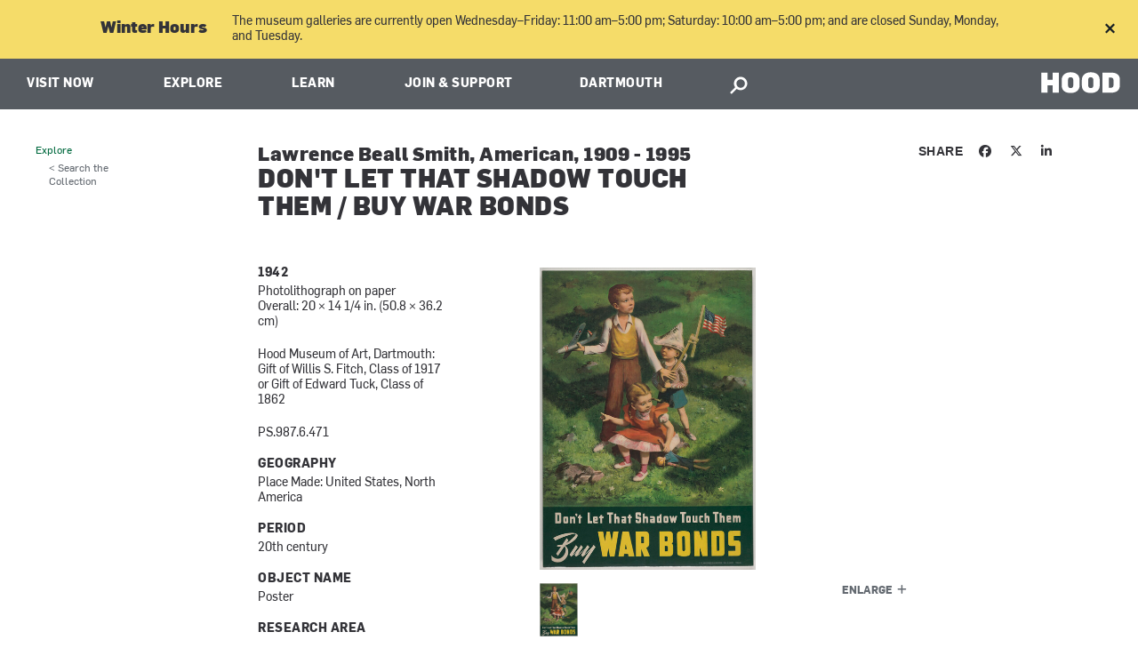

--- FILE ---
content_type: text/javascript
request_url: https://hoodmuseum.dartmouth.edu/sites/hoodmuseum.prod/files/js/js_yu9LhGSqvKT6nxUsxKEF1YJR2qwfScVywdtsb1pp1hU.js
body_size: 1641
content:
//  Define vars in global scope.
var iOs, is_chrome, is_explorer, is_firefox, is_safari, is_Opera;

(function($, Drupal) {
  // Detect iOS.
  iOS = ( navigator.userAgent.match(/(iPad|iPhone|iPod)/g) ? true : false );
  if (iOS == true) {
    $('html').addClass('ios');
  }

  // Detect browsers.
  is_chrome = navigator.userAgent.indexOf('Chrome') > -1;
  is_explorer = navigator.userAgent.indexOf('MSIE') > -1;
  is_firefox = navigator.userAgent.indexOf('Firefox') > -1;
  is_safari = navigator.userAgent.indexOf("Safari") > -1;
  is_Opera = navigator.userAgent.indexOf("Presto") > -1;

  if ((is_chrome) && (is_safari)) {
    is_safari = false;
  }

  if ((is_chrome) || (is_safari)) {
    $('html').addClass('webkit');
  }

  Drupal.behaviors.dartmouth = {
    attach: function (context, settings) {
      // Add a class of mobile to the main wrapper for less than 768px.
      // Function to toggle 'mobile' class on html
      function toggleMobileClass() {
        if ($(window).width() <= 767) {
          $('html').addClass('mobile');
        } else {
          $('html').removeClass('mobile');
        }
      }

      // Function to bind label click behavior on mobile
      function bindLabelClickHandler() {
        // Add click behavior for label (e.g., "Academics") on mobile.
        if ($('html').hasClass('mobile')) {
          $('.menu__link-wrapper', context).once('label-click-handler').each(function () {
            var $wrapper = $(this);
            var $label = $wrapper.find('.mobile-nav__top-level-item');
            var $button = $wrapper.find('.menu__toggle');

            if ($label.length && $button.length) {
              $label.on('click', function () {
                console.log($button);
                $button.trigger('click');
              });
            }
          });
        }
      }

      toggleMobileClass();
      bindLabelClickHandler();

      // On window resize, add or remove the 'mobile' class from the main
      // wrapper.
      $(window).on('resize', function() {
        toggleMobileClass();
        bindLabelClickHandler();
      });



      // Scroll to top.
      $('.back-to-top .btn').click(function () {$('body,html').animate({scrollTop: 0}, 500);});

      // Skip main nav (Screen Readers).
      $('#skip a').click(function () {$('#main-content').attr('tabIndex',-1).focus();});

      // Ensure that ShareThis buttons are reloaded on AJAX calls.
      if (window.stButtons) {
        if (stButtons && typeof stButtons.locateElements === 'function') {
          stButtons.locateElements();
        }
      }

      /*** Listing ***/
      var listingExposedFormBlock = $('#views-exposed-form-listing-content-block');
      if (listingExposedFormBlock.length < 1) {
        listingExposedFormBlock = $('#views-exposed-form-listing-content-two-block');
      }
      if (listingExposedFormBlock.length) {
        // Set href attribute to current page URL without query parameters.
        var currentPagePath = window.location.pathname;
        $(listingExposedFormBlock).find('#clear-filters-link').attr('href', currentPagePath);

        // Clear filters
        $(listingExposedFormBlock).find('#clear-filters-link').once('dartmouth', function() {
          $(this).on('click', function(e) {
            e.preventDefault();
            $(this).parents('form').find('[name="field_listing_taxon_a_tid"] option[selected]').removeAttr('selected');
            $(this).parents('form').find('[name="field_listing_taxon_b_tid"] option[selected]').removeAttr('selected');
            $(this).parents('form').find('[name="field_listing_taxon_c_tid"] option[selected]').removeAttr('selected');
            $(this).parents('form').find('[name="field_listing_taxon_d_tid"] option[selected]').removeAttr('selected');
            $(this).parents('form').find('[name="keyword"]').val('');
            $(this).parents('form').find('button.form-submit').click();
          });
        });
      }
    }
  };

  $(window).load(function() {
  	// Initialize after images are loaded.
    // Equalize row content.
    $('html:not(.mobile) .row.equal-columns .pane-content > article').matchHeight();
    $('html:not(.mobile) .row.equal-columns .column > article').matchHeight();
    $('.twocol-gp-l4-main-content .panels-ipe-portlet-wrapper .content').matchHeight();
    $('.twocol-gp-l4-main-content.not-ipe .node-person .content').matchHeight();
    $(window).on('resize', function() {
      $('html:not(.mobile) .row.equal-columns .pane-content > article').matchHeight();
      $('html:not(.mobile) .row.equal-columns .column > article').matchHeight();
      $('.twocol-gp-l4-main-content .panels-ipe-portlet-wrapper .content').matchHeight();
      $('.twocol-gp-l4-main-content.not-ipe .node-person .content').matchHeight();
    });

    // The anchor doesn't always load properly from sharethis integration; force
    // the anchor to load.
    if (window.location.hash) {
      var selector = $.escapeSelector(window.location.hash);
      if ($(selector).length) {
        $(window).scrollTop($(selector).offset().top);
      }
    }
  });

})(jQuery, Drupal);
;
